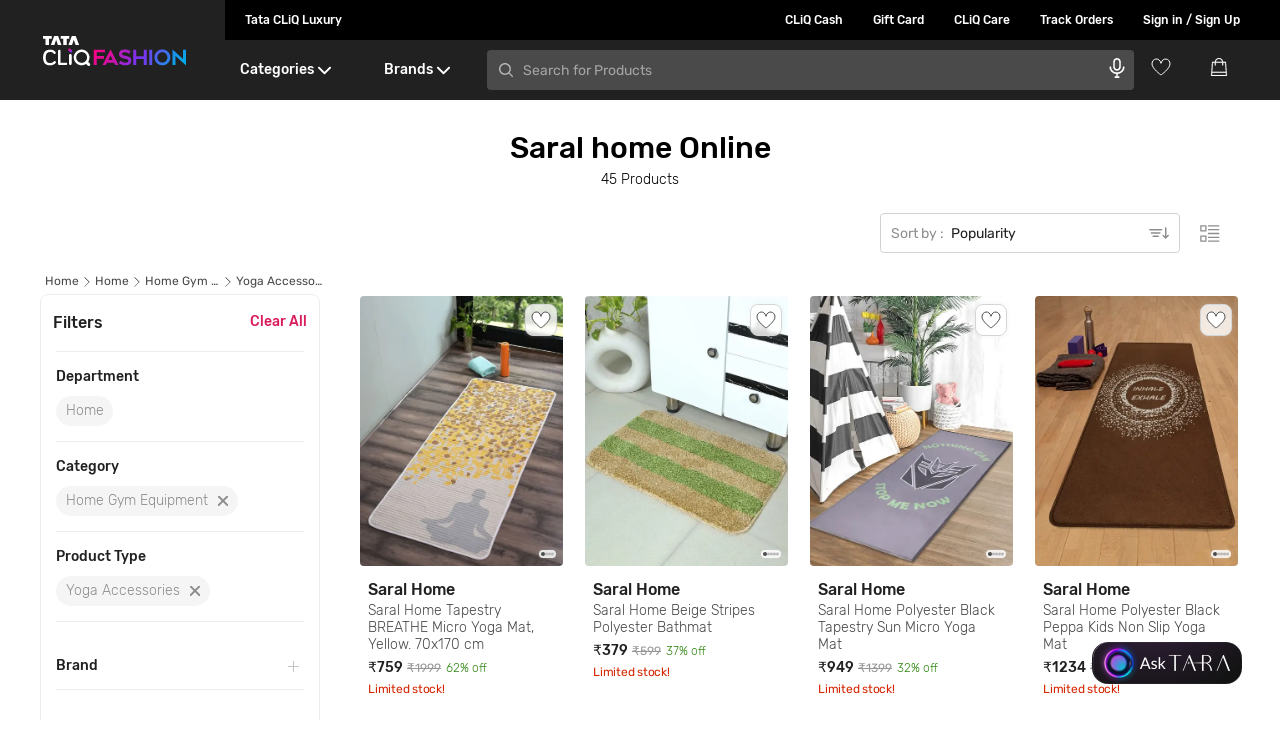

--- FILE ---
content_type: text/html; charset=utf-8
request_url: https://www.google.com/recaptcha/enterprise/anchor?ar=1&k=6Le45ZIkAAAAACF_7YiQ63eGG7ZcUYz5Z5PvxqaZ&co=aHR0cHM6Ly93d3cudGF0YWNsaXEuY29tOjQ0Mw..&hl=en&v=PoyoqOPhxBO7pBk68S4YbpHZ&size=invisible&anchor-ms=20000&execute-ms=30000&cb=iwzrxj25j4r4
body_size: 48603
content:
<!DOCTYPE HTML><html dir="ltr" lang="en"><head><meta http-equiv="Content-Type" content="text/html; charset=UTF-8">
<meta http-equiv="X-UA-Compatible" content="IE=edge">
<title>reCAPTCHA</title>
<style type="text/css">
/* cyrillic-ext */
@font-face {
  font-family: 'Roboto';
  font-style: normal;
  font-weight: 400;
  font-stretch: 100%;
  src: url(//fonts.gstatic.com/s/roboto/v48/KFO7CnqEu92Fr1ME7kSn66aGLdTylUAMa3GUBHMdazTgWw.woff2) format('woff2');
  unicode-range: U+0460-052F, U+1C80-1C8A, U+20B4, U+2DE0-2DFF, U+A640-A69F, U+FE2E-FE2F;
}
/* cyrillic */
@font-face {
  font-family: 'Roboto';
  font-style: normal;
  font-weight: 400;
  font-stretch: 100%;
  src: url(//fonts.gstatic.com/s/roboto/v48/KFO7CnqEu92Fr1ME7kSn66aGLdTylUAMa3iUBHMdazTgWw.woff2) format('woff2');
  unicode-range: U+0301, U+0400-045F, U+0490-0491, U+04B0-04B1, U+2116;
}
/* greek-ext */
@font-face {
  font-family: 'Roboto';
  font-style: normal;
  font-weight: 400;
  font-stretch: 100%;
  src: url(//fonts.gstatic.com/s/roboto/v48/KFO7CnqEu92Fr1ME7kSn66aGLdTylUAMa3CUBHMdazTgWw.woff2) format('woff2');
  unicode-range: U+1F00-1FFF;
}
/* greek */
@font-face {
  font-family: 'Roboto';
  font-style: normal;
  font-weight: 400;
  font-stretch: 100%;
  src: url(//fonts.gstatic.com/s/roboto/v48/KFO7CnqEu92Fr1ME7kSn66aGLdTylUAMa3-UBHMdazTgWw.woff2) format('woff2');
  unicode-range: U+0370-0377, U+037A-037F, U+0384-038A, U+038C, U+038E-03A1, U+03A3-03FF;
}
/* math */
@font-face {
  font-family: 'Roboto';
  font-style: normal;
  font-weight: 400;
  font-stretch: 100%;
  src: url(//fonts.gstatic.com/s/roboto/v48/KFO7CnqEu92Fr1ME7kSn66aGLdTylUAMawCUBHMdazTgWw.woff2) format('woff2');
  unicode-range: U+0302-0303, U+0305, U+0307-0308, U+0310, U+0312, U+0315, U+031A, U+0326-0327, U+032C, U+032F-0330, U+0332-0333, U+0338, U+033A, U+0346, U+034D, U+0391-03A1, U+03A3-03A9, U+03B1-03C9, U+03D1, U+03D5-03D6, U+03F0-03F1, U+03F4-03F5, U+2016-2017, U+2034-2038, U+203C, U+2040, U+2043, U+2047, U+2050, U+2057, U+205F, U+2070-2071, U+2074-208E, U+2090-209C, U+20D0-20DC, U+20E1, U+20E5-20EF, U+2100-2112, U+2114-2115, U+2117-2121, U+2123-214F, U+2190, U+2192, U+2194-21AE, U+21B0-21E5, U+21F1-21F2, U+21F4-2211, U+2213-2214, U+2216-22FF, U+2308-230B, U+2310, U+2319, U+231C-2321, U+2336-237A, U+237C, U+2395, U+239B-23B7, U+23D0, U+23DC-23E1, U+2474-2475, U+25AF, U+25B3, U+25B7, U+25BD, U+25C1, U+25CA, U+25CC, U+25FB, U+266D-266F, U+27C0-27FF, U+2900-2AFF, U+2B0E-2B11, U+2B30-2B4C, U+2BFE, U+3030, U+FF5B, U+FF5D, U+1D400-1D7FF, U+1EE00-1EEFF;
}
/* symbols */
@font-face {
  font-family: 'Roboto';
  font-style: normal;
  font-weight: 400;
  font-stretch: 100%;
  src: url(//fonts.gstatic.com/s/roboto/v48/KFO7CnqEu92Fr1ME7kSn66aGLdTylUAMaxKUBHMdazTgWw.woff2) format('woff2');
  unicode-range: U+0001-000C, U+000E-001F, U+007F-009F, U+20DD-20E0, U+20E2-20E4, U+2150-218F, U+2190, U+2192, U+2194-2199, U+21AF, U+21E6-21F0, U+21F3, U+2218-2219, U+2299, U+22C4-22C6, U+2300-243F, U+2440-244A, U+2460-24FF, U+25A0-27BF, U+2800-28FF, U+2921-2922, U+2981, U+29BF, U+29EB, U+2B00-2BFF, U+4DC0-4DFF, U+FFF9-FFFB, U+10140-1018E, U+10190-1019C, U+101A0, U+101D0-101FD, U+102E0-102FB, U+10E60-10E7E, U+1D2C0-1D2D3, U+1D2E0-1D37F, U+1F000-1F0FF, U+1F100-1F1AD, U+1F1E6-1F1FF, U+1F30D-1F30F, U+1F315, U+1F31C, U+1F31E, U+1F320-1F32C, U+1F336, U+1F378, U+1F37D, U+1F382, U+1F393-1F39F, U+1F3A7-1F3A8, U+1F3AC-1F3AF, U+1F3C2, U+1F3C4-1F3C6, U+1F3CA-1F3CE, U+1F3D4-1F3E0, U+1F3ED, U+1F3F1-1F3F3, U+1F3F5-1F3F7, U+1F408, U+1F415, U+1F41F, U+1F426, U+1F43F, U+1F441-1F442, U+1F444, U+1F446-1F449, U+1F44C-1F44E, U+1F453, U+1F46A, U+1F47D, U+1F4A3, U+1F4B0, U+1F4B3, U+1F4B9, U+1F4BB, U+1F4BF, U+1F4C8-1F4CB, U+1F4D6, U+1F4DA, U+1F4DF, U+1F4E3-1F4E6, U+1F4EA-1F4ED, U+1F4F7, U+1F4F9-1F4FB, U+1F4FD-1F4FE, U+1F503, U+1F507-1F50B, U+1F50D, U+1F512-1F513, U+1F53E-1F54A, U+1F54F-1F5FA, U+1F610, U+1F650-1F67F, U+1F687, U+1F68D, U+1F691, U+1F694, U+1F698, U+1F6AD, U+1F6B2, U+1F6B9-1F6BA, U+1F6BC, U+1F6C6-1F6CF, U+1F6D3-1F6D7, U+1F6E0-1F6EA, U+1F6F0-1F6F3, U+1F6F7-1F6FC, U+1F700-1F7FF, U+1F800-1F80B, U+1F810-1F847, U+1F850-1F859, U+1F860-1F887, U+1F890-1F8AD, U+1F8B0-1F8BB, U+1F8C0-1F8C1, U+1F900-1F90B, U+1F93B, U+1F946, U+1F984, U+1F996, U+1F9E9, U+1FA00-1FA6F, U+1FA70-1FA7C, U+1FA80-1FA89, U+1FA8F-1FAC6, U+1FACE-1FADC, U+1FADF-1FAE9, U+1FAF0-1FAF8, U+1FB00-1FBFF;
}
/* vietnamese */
@font-face {
  font-family: 'Roboto';
  font-style: normal;
  font-weight: 400;
  font-stretch: 100%;
  src: url(//fonts.gstatic.com/s/roboto/v48/KFO7CnqEu92Fr1ME7kSn66aGLdTylUAMa3OUBHMdazTgWw.woff2) format('woff2');
  unicode-range: U+0102-0103, U+0110-0111, U+0128-0129, U+0168-0169, U+01A0-01A1, U+01AF-01B0, U+0300-0301, U+0303-0304, U+0308-0309, U+0323, U+0329, U+1EA0-1EF9, U+20AB;
}
/* latin-ext */
@font-face {
  font-family: 'Roboto';
  font-style: normal;
  font-weight: 400;
  font-stretch: 100%;
  src: url(//fonts.gstatic.com/s/roboto/v48/KFO7CnqEu92Fr1ME7kSn66aGLdTylUAMa3KUBHMdazTgWw.woff2) format('woff2');
  unicode-range: U+0100-02BA, U+02BD-02C5, U+02C7-02CC, U+02CE-02D7, U+02DD-02FF, U+0304, U+0308, U+0329, U+1D00-1DBF, U+1E00-1E9F, U+1EF2-1EFF, U+2020, U+20A0-20AB, U+20AD-20C0, U+2113, U+2C60-2C7F, U+A720-A7FF;
}
/* latin */
@font-face {
  font-family: 'Roboto';
  font-style: normal;
  font-weight: 400;
  font-stretch: 100%;
  src: url(//fonts.gstatic.com/s/roboto/v48/KFO7CnqEu92Fr1ME7kSn66aGLdTylUAMa3yUBHMdazQ.woff2) format('woff2');
  unicode-range: U+0000-00FF, U+0131, U+0152-0153, U+02BB-02BC, U+02C6, U+02DA, U+02DC, U+0304, U+0308, U+0329, U+2000-206F, U+20AC, U+2122, U+2191, U+2193, U+2212, U+2215, U+FEFF, U+FFFD;
}
/* cyrillic-ext */
@font-face {
  font-family: 'Roboto';
  font-style: normal;
  font-weight: 500;
  font-stretch: 100%;
  src: url(//fonts.gstatic.com/s/roboto/v48/KFO7CnqEu92Fr1ME7kSn66aGLdTylUAMa3GUBHMdazTgWw.woff2) format('woff2');
  unicode-range: U+0460-052F, U+1C80-1C8A, U+20B4, U+2DE0-2DFF, U+A640-A69F, U+FE2E-FE2F;
}
/* cyrillic */
@font-face {
  font-family: 'Roboto';
  font-style: normal;
  font-weight: 500;
  font-stretch: 100%;
  src: url(//fonts.gstatic.com/s/roboto/v48/KFO7CnqEu92Fr1ME7kSn66aGLdTylUAMa3iUBHMdazTgWw.woff2) format('woff2');
  unicode-range: U+0301, U+0400-045F, U+0490-0491, U+04B0-04B1, U+2116;
}
/* greek-ext */
@font-face {
  font-family: 'Roboto';
  font-style: normal;
  font-weight: 500;
  font-stretch: 100%;
  src: url(//fonts.gstatic.com/s/roboto/v48/KFO7CnqEu92Fr1ME7kSn66aGLdTylUAMa3CUBHMdazTgWw.woff2) format('woff2');
  unicode-range: U+1F00-1FFF;
}
/* greek */
@font-face {
  font-family: 'Roboto';
  font-style: normal;
  font-weight: 500;
  font-stretch: 100%;
  src: url(//fonts.gstatic.com/s/roboto/v48/KFO7CnqEu92Fr1ME7kSn66aGLdTylUAMa3-UBHMdazTgWw.woff2) format('woff2');
  unicode-range: U+0370-0377, U+037A-037F, U+0384-038A, U+038C, U+038E-03A1, U+03A3-03FF;
}
/* math */
@font-face {
  font-family: 'Roboto';
  font-style: normal;
  font-weight: 500;
  font-stretch: 100%;
  src: url(//fonts.gstatic.com/s/roboto/v48/KFO7CnqEu92Fr1ME7kSn66aGLdTylUAMawCUBHMdazTgWw.woff2) format('woff2');
  unicode-range: U+0302-0303, U+0305, U+0307-0308, U+0310, U+0312, U+0315, U+031A, U+0326-0327, U+032C, U+032F-0330, U+0332-0333, U+0338, U+033A, U+0346, U+034D, U+0391-03A1, U+03A3-03A9, U+03B1-03C9, U+03D1, U+03D5-03D6, U+03F0-03F1, U+03F4-03F5, U+2016-2017, U+2034-2038, U+203C, U+2040, U+2043, U+2047, U+2050, U+2057, U+205F, U+2070-2071, U+2074-208E, U+2090-209C, U+20D0-20DC, U+20E1, U+20E5-20EF, U+2100-2112, U+2114-2115, U+2117-2121, U+2123-214F, U+2190, U+2192, U+2194-21AE, U+21B0-21E5, U+21F1-21F2, U+21F4-2211, U+2213-2214, U+2216-22FF, U+2308-230B, U+2310, U+2319, U+231C-2321, U+2336-237A, U+237C, U+2395, U+239B-23B7, U+23D0, U+23DC-23E1, U+2474-2475, U+25AF, U+25B3, U+25B7, U+25BD, U+25C1, U+25CA, U+25CC, U+25FB, U+266D-266F, U+27C0-27FF, U+2900-2AFF, U+2B0E-2B11, U+2B30-2B4C, U+2BFE, U+3030, U+FF5B, U+FF5D, U+1D400-1D7FF, U+1EE00-1EEFF;
}
/* symbols */
@font-face {
  font-family: 'Roboto';
  font-style: normal;
  font-weight: 500;
  font-stretch: 100%;
  src: url(//fonts.gstatic.com/s/roboto/v48/KFO7CnqEu92Fr1ME7kSn66aGLdTylUAMaxKUBHMdazTgWw.woff2) format('woff2');
  unicode-range: U+0001-000C, U+000E-001F, U+007F-009F, U+20DD-20E0, U+20E2-20E4, U+2150-218F, U+2190, U+2192, U+2194-2199, U+21AF, U+21E6-21F0, U+21F3, U+2218-2219, U+2299, U+22C4-22C6, U+2300-243F, U+2440-244A, U+2460-24FF, U+25A0-27BF, U+2800-28FF, U+2921-2922, U+2981, U+29BF, U+29EB, U+2B00-2BFF, U+4DC0-4DFF, U+FFF9-FFFB, U+10140-1018E, U+10190-1019C, U+101A0, U+101D0-101FD, U+102E0-102FB, U+10E60-10E7E, U+1D2C0-1D2D3, U+1D2E0-1D37F, U+1F000-1F0FF, U+1F100-1F1AD, U+1F1E6-1F1FF, U+1F30D-1F30F, U+1F315, U+1F31C, U+1F31E, U+1F320-1F32C, U+1F336, U+1F378, U+1F37D, U+1F382, U+1F393-1F39F, U+1F3A7-1F3A8, U+1F3AC-1F3AF, U+1F3C2, U+1F3C4-1F3C6, U+1F3CA-1F3CE, U+1F3D4-1F3E0, U+1F3ED, U+1F3F1-1F3F3, U+1F3F5-1F3F7, U+1F408, U+1F415, U+1F41F, U+1F426, U+1F43F, U+1F441-1F442, U+1F444, U+1F446-1F449, U+1F44C-1F44E, U+1F453, U+1F46A, U+1F47D, U+1F4A3, U+1F4B0, U+1F4B3, U+1F4B9, U+1F4BB, U+1F4BF, U+1F4C8-1F4CB, U+1F4D6, U+1F4DA, U+1F4DF, U+1F4E3-1F4E6, U+1F4EA-1F4ED, U+1F4F7, U+1F4F9-1F4FB, U+1F4FD-1F4FE, U+1F503, U+1F507-1F50B, U+1F50D, U+1F512-1F513, U+1F53E-1F54A, U+1F54F-1F5FA, U+1F610, U+1F650-1F67F, U+1F687, U+1F68D, U+1F691, U+1F694, U+1F698, U+1F6AD, U+1F6B2, U+1F6B9-1F6BA, U+1F6BC, U+1F6C6-1F6CF, U+1F6D3-1F6D7, U+1F6E0-1F6EA, U+1F6F0-1F6F3, U+1F6F7-1F6FC, U+1F700-1F7FF, U+1F800-1F80B, U+1F810-1F847, U+1F850-1F859, U+1F860-1F887, U+1F890-1F8AD, U+1F8B0-1F8BB, U+1F8C0-1F8C1, U+1F900-1F90B, U+1F93B, U+1F946, U+1F984, U+1F996, U+1F9E9, U+1FA00-1FA6F, U+1FA70-1FA7C, U+1FA80-1FA89, U+1FA8F-1FAC6, U+1FACE-1FADC, U+1FADF-1FAE9, U+1FAF0-1FAF8, U+1FB00-1FBFF;
}
/* vietnamese */
@font-face {
  font-family: 'Roboto';
  font-style: normal;
  font-weight: 500;
  font-stretch: 100%;
  src: url(//fonts.gstatic.com/s/roboto/v48/KFO7CnqEu92Fr1ME7kSn66aGLdTylUAMa3OUBHMdazTgWw.woff2) format('woff2');
  unicode-range: U+0102-0103, U+0110-0111, U+0128-0129, U+0168-0169, U+01A0-01A1, U+01AF-01B0, U+0300-0301, U+0303-0304, U+0308-0309, U+0323, U+0329, U+1EA0-1EF9, U+20AB;
}
/* latin-ext */
@font-face {
  font-family: 'Roboto';
  font-style: normal;
  font-weight: 500;
  font-stretch: 100%;
  src: url(//fonts.gstatic.com/s/roboto/v48/KFO7CnqEu92Fr1ME7kSn66aGLdTylUAMa3KUBHMdazTgWw.woff2) format('woff2');
  unicode-range: U+0100-02BA, U+02BD-02C5, U+02C7-02CC, U+02CE-02D7, U+02DD-02FF, U+0304, U+0308, U+0329, U+1D00-1DBF, U+1E00-1E9F, U+1EF2-1EFF, U+2020, U+20A0-20AB, U+20AD-20C0, U+2113, U+2C60-2C7F, U+A720-A7FF;
}
/* latin */
@font-face {
  font-family: 'Roboto';
  font-style: normal;
  font-weight: 500;
  font-stretch: 100%;
  src: url(//fonts.gstatic.com/s/roboto/v48/KFO7CnqEu92Fr1ME7kSn66aGLdTylUAMa3yUBHMdazQ.woff2) format('woff2');
  unicode-range: U+0000-00FF, U+0131, U+0152-0153, U+02BB-02BC, U+02C6, U+02DA, U+02DC, U+0304, U+0308, U+0329, U+2000-206F, U+20AC, U+2122, U+2191, U+2193, U+2212, U+2215, U+FEFF, U+FFFD;
}
/* cyrillic-ext */
@font-face {
  font-family: 'Roboto';
  font-style: normal;
  font-weight: 900;
  font-stretch: 100%;
  src: url(//fonts.gstatic.com/s/roboto/v48/KFO7CnqEu92Fr1ME7kSn66aGLdTylUAMa3GUBHMdazTgWw.woff2) format('woff2');
  unicode-range: U+0460-052F, U+1C80-1C8A, U+20B4, U+2DE0-2DFF, U+A640-A69F, U+FE2E-FE2F;
}
/* cyrillic */
@font-face {
  font-family: 'Roboto';
  font-style: normal;
  font-weight: 900;
  font-stretch: 100%;
  src: url(//fonts.gstatic.com/s/roboto/v48/KFO7CnqEu92Fr1ME7kSn66aGLdTylUAMa3iUBHMdazTgWw.woff2) format('woff2');
  unicode-range: U+0301, U+0400-045F, U+0490-0491, U+04B0-04B1, U+2116;
}
/* greek-ext */
@font-face {
  font-family: 'Roboto';
  font-style: normal;
  font-weight: 900;
  font-stretch: 100%;
  src: url(//fonts.gstatic.com/s/roboto/v48/KFO7CnqEu92Fr1ME7kSn66aGLdTylUAMa3CUBHMdazTgWw.woff2) format('woff2');
  unicode-range: U+1F00-1FFF;
}
/* greek */
@font-face {
  font-family: 'Roboto';
  font-style: normal;
  font-weight: 900;
  font-stretch: 100%;
  src: url(//fonts.gstatic.com/s/roboto/v48/KFO7CnqEu92Fr1ME7kSn66aGLdTylUAMa3-UBHMdazTgWw.woff2) format('woff2');
  unicode-range: U+0370-0377, U+037A-037F, U+0384-038A, U+038C, U+038E-03A1, U+03A3-03FF;
}
/* math */
@font-face {
  font-family: 'Roboto';
  font-style: normal;
  font-weight: 900;
  font-stretch: 100%;
  src: url(//fonts.gstatic.com/s/roboto/v48/KFO7CnqEu92Fr1ME7kSn66aGLdTylUAMawCUBHMdazTgWw.woff2) format('woff2');
  unicode-range: U+0302-0303, U+0305, U+0307-0308, U+0310, U+0312, U+0315, U+031A, U+0326-0327, U+032C, U+032F-0330, U+0332-0333, U+0338, U+033A, U+0346, U+034D, U+0391-03A1, U+03A3-03A9, U+03B1-03C9, U+03D1, U+03D5-03D6, U+03F0-03F1, U+03F4-03F5, U+2016-2017, U+2034-2038, U+203C, U+2040, U+2043, U+2047, U+2050, U+2057, U+205F, U+2070-2071, U+2074-208E, U+2090-209C, U+20D0-20DC, U+20E1, U+20E5-20EF, U+2100-2112, U+2114-2115, U+2117-2121, U+2123-214F, U+2190, U+2192, U+2194-21AE, U+21B0-21E5, U+21F1-21F2, U+21F4-2211, U+2213-2214, U+2216-22FF, U+2308-230B, U+2310, U+2319, U+231C-2321, U+2336-237A, U+237C, U+2395, U+239B-23B7, U+23D0, U+23DC-23E1, U+2474-2475, U+25AF, U+25B3, U+25B7, U+25BD, U+25C1, U+25CA, U+25CC, U+25FB, U+266D-266F, U+27C0-27FF, U+2900-2AFF, U+2B0E-2B11, U+2B30-2B4C, U+2BFE, U+3030, U+FF5B, U+FF5D, U+1D400-1D7FF, U+1EE00-1EEFF;
}
/* symbols */
@font-face {
  font-family: 'Roboto';
  font-style: normal;
  font-weight: 900;
  font-stretch: 100%;
  src: url(//fonts.gstatic.com/s/roboto/v48/KFO7CnqEu92Fr1ME7kSn66aGLdTylUAMaxKUBHMdazTgWw.woff2) format('woff2');
  unicode-range: U+0001-000C, U+000E-001F, U+007F-009F, U+20DD-20E0, U+20E2-20E4, U+2150-218F, U+2190, U+2192, U+2194-2199, U+21AF, U+21E6-21F0, U+21F3, U+2218-2219, U+2299, U+22C4-22C6, U+2300-243F, U+2440-244A, U+2460-24FF, U+25A0-27BF, U+2800-28FF, U+2921-2922, U+2981, U+29BF, U+29EB, U+2B00-2BFF, U+4DC0-4DFF, U+FFF9-FFFB, U+10140-1018E, U+10190-1019C, U+101A0, U+101D0-101FD, U+102E0-102FB, U+10E60-10E7E, U+1D2C0-1D2D3, U+1D2E0-1D37F, U+1F000-1F0FF, U+1F100-1F1AD, U+1F1E6-1F1FF, U+1F30D-1F30F, U+1F315, U+1F31C, U+1F31E, U+1F320-1F32C, U+1F336, U+1F378, U+1F37D, U+1F382, U+1F393-1F39F, U+1F3A7-1F3A8, U+1F3AC-1F3AF, U+1F3C2, U+1F3C4-1F3C6, U+1F3CA-1F3CE, U+1F3D4-1F3E0, U+1F3ED, U+1F3F1-1F3F3, U+1F3F5-1F3F7, U+1F408, U+1F415, U+1F41F, U+1F426, U+1F43F, U+1F441-1F442, U+1F444, U+1F446-1F449, U+1F44C-1F44E, U+1F453, U+1F46A, U+1F47D, U+1F4A3, U+1F4B0, U+1F4B3, U+1F4B9, U+1F4BB, U+1F4BF, U+1F4C8-1F4CB, U+1F4D6, U+1F4DA, U+1F4DF, U+1F4E3-1F4E6, U+1F4EA-1F4ED, U+1F4F7, U+1F4F9-1F4FB, U+1F4FD-1F4FE, U+1F503, U+1F507-1F50B, U+1F50D, U+1F512-1F513, U+1F53E-1F54A, U+1F54F-1F5FA, U+1F610, U+1F650-1F67F, U+1F687, U+1F68D, U+1F691, U+1F694, U+1F698, U+1F6AD, U+1F6B2, U+1F6B9-1F6BA, U+1F6BC, U+1F6C6-1F6CF, U+1F6D3-1F6D7, U+1F6E0-1F6EA, U+1F6F0-1F6F3, U+1F6F7-1F6FC, U+1F700-1F7FF, U+1F800-1F80B, U+1F810-1F847, U+1F850-1F859, U+1F860-1F887, U+1F890-1F8AD, U+1F8B0-1F8BB, U+1F8C0-1F8C1, U+1F900-1F90B, U+1F93B, U+1F946, U+1F984, U+1F996, U+1F9E9, U+1FA00-1FA6F, U+1FA70-1FA7C, U+1FA80-1FA89, U+1FA8F-1FAC6, U+1FACE-1FADC, U+1FADF-1FAE9, U+1FAF0-1FAF8, U+1FB00-1FBFF;
}
/* vietnamese */
@font-face {
  font-family: 'Roboto';
  font-style: normal;
  font-weight: 900;
  font-stretch: 100%;
  src: url(//fonts.gstatic.com/s/roboto/v48/KFO7CnqEu92Fr1ME7kSn66aGLdTylUAMa3OUBHMdazTgWw.woff2) format('woff2');
  unicode-range: U+0102-0103, U+0110-0111, U+0128-0129, U+0168-0169, U+01A0-01A1, U+01AF-01B0, U+0300-0301, U+0303-0304, U+0308-0309, U+0323, U+0329, U+1EA0-1EF9, U+20AB;
}
/* latin-ext */
@font-face {
  font-family: 'Roboto';
  font-style: normal;
  font-weight: 900;
  font-stretch: 100%;
  src: url(//fonts.gstatic.com/s/roboto/v48/KFO7CnqEu92Fr1ME7kSn66aGLdTylUAMa3KUBHMdazTgWw.woff2) format('woff2');
  unicode-range: U+0100-02BA, U+02BD-02C5, U+02C7-02CC, U+02CE-02D7, U+02DD-02FF, U+0304, U+0308, U+0329, U+1D00-1DBF, U+1E00-1E9F, U+1EF2-1EFF, U+2020, U+20A0-20AB, U+20AD-20C0, U+2113, U+2C60-2C7F, U+A720-A7FF;
}
/* latin */
@font-face {
  font-family: 'Roboto';
  font-style: normal;
  font-weight: 900;
  font-stretch: 100%;
  src: url(//fonts.gstatic.com/s/roboto/v48/KFO7CnqEu92Fr1ME7kSn66aGLdTylUAMa3yUBHMdazQ.woff2) format('woff2');
  unicode-range: U+0000-00FF, U+0131, U+0152-0153, U+02BB-02BC, U+02C6, U+02DA, U+02DC, U+0304, U+0308, U+0329, U+2000-206F, U+20AC, U+2122, U+2191, U+2193, U+2212, U+2215, U+FEFF, U+FFFD;
}

</style>
<link rel="stylesheet" type="text/css" href="https://www.gstatic.com/recaptcha/releases/PoyoqOPhxBO7pBk68S4YbpHZ/styles__ltr.css">
<script nonce="pdZAmUXP07XzHn-vTgxeww" type="text/javascript">window['__recaptcha_api'] = 'https://www.google.com/recaptcha/enterprise/';</script>
<script type="text/javascript" src="https://www.gstatic.com/recaptcha/releases/PoyoqOPhxBO7pBk68S4YbpHZ/recaptcha__en.js" nonce="pdZAmUXP07XzHn-vTgxeww">
      
    </script></head>
<body><div id="rc-anchor-alert" class="rc-anchor-alert"></div>
<input type="hidden" id="recaptcha-token" value="[base64]">
<script type="text/javascript" nonce="pdZAmUXP07XzHn-vTgxeww">
      recaptcha.anchor.Main.init("[\x22ainput\x22,[\x22bgdata\x22,\x22\x22,\[base64]/[base64]/[base64]/[base64]/[base64]/[base64]/KGcoTywyNTMsTy5PKSxVRyhPLEMpKTpnKE8sMjUzLEMpLE8pKSxsKSksTykpfSxieT1mdW5jdGlvbihDLE8sdSxsKXtmb3IobD0odT1SKEMpLDApO08+MDtPLS0pbD1sPDw4fFooQyk7ZyhDLHUsbCl9LFVHPWZ1bmN0aW9uKEMsTyl7Qy5pLmxlbmd0aD4xMDQ/[base64]/[base64]/[base64]/[base64]/[base64]/[base64]/[base64]\\u003d\x22,\[base64]\\u003d\x22,\x22XsKew4oaw6fChcO0S8O4wqF+OsKrOMK1eWhKw7HDrzTDjsK/wpbCjV3Dvl/DiBoLaDMtewA6R8KuwrZLwoFGIwA1w6TCrTJBw63CiUBpwpAPGEjClUY0w73Cl8Kqw4F4D3fCpXXDs8KNHsKTwrDDjGgvIMK2wofDlsK1I1E1wo3CoMOgd8OVwo7Dmh7DkF0dfMK4wrXDosOvYMKWwpJ/w4UcAU/CtsKkAiZ8KhLCnUTDnsKuw77CmcOtw5vCs8OwZMKWwrvDphTDpx7Dm2IhwqrDscKtZ8K7EcKeFVMdwrMIwro6eBzDuAl4w4zCsDfCl2dmwobDjTvDt0ZUw6zDmGUOw4IBw67DrCrCmCQ/w6TCsnpjMkptcWHDoiErHsOOTFXCrcOKW8OcwqR+DcK9wrvCpMOAw6TCqT/CnngDBiIaDXc/w6jDgQFbWCnCq2hUwp7CgsOiw6ZhA8O/wpnDk0YxDsKCDi3CnEXCm149wrvCmsK+PR99w5nDhzvCvsONM8Kiw5oJwrURw7wdX8OaN8K8w5rDgcKSCiB/w6zDnMKHw4sSa8Oqw6rCqx3CiMOgw54Mw4LDn8KAwrPCtcKcw7fDgMK7w7VXw4zDv8OBRHgydcKowqfDhMOSw4cVNgUJwrt2Z0PCoSDDqcO8w4jCo8KWb8K7QivDimsjwrEPw7RQwrzCpyTDpsOwWy7DqWLDisKgwr/DnyLDkkvCi8OMwr9KBw7CqmMRwpxaw79ew4tcJMOcJR1aw7TCqMKQw63CkSLCkgjCm3fClW7CnSBhV8OEOUdCBMKowr7DgSI7w7PCqgLDq8KXJsK3FUXDmcKKw7LCpyvDhQg+w5zCqBMRQ3dnwr9YMsOZBsK3w5PCtn7CjVTCpcKNWMKzPxpeawwWw6/Dm8Kxw7LCrWNQWwTDpjI4AsOKTgF7TCPDl0zDqRoSwqYNwpoxaMKXwoJ1w4U+wpl+eMO8U3E9Eg/CoVzCpB8tVx0DQxLDqMKOw4k7w4XDo8OQw5t6wrnCqsKZChFmwqzCsSDCtXxSccOJcsK5wprCmsKAwojCisOjXWHDlsOjb0/DpiFSbVJwwqdWwpokw6fCvMKkwrXCscKHwosfTgnDmVkHw5XCqMKjeTVCw5lVw7ddw6bCmsKDw6rDrcO+Wx5XwrwXwrVcaTPCjcK/w6YYwox4wr9pewLDoMKXBDcoBBvCqMKXHsO2wrDDgMOiSsKmw4IFEsK+wqwrwq3CscK4b0lfwq0Kw59mwrExw4/DpsKQYsKCwpByXjTCpGMIw6QLfSc+wq0jw4LDqsO5wrbDqcK0w7wHwrpdDFHDn8KcwpfDuFLCmsOjYsKHw5/ChcKnXcKtCsOkdjrDocK/ck7Dh8KhLcOLdmvCisO6d8OMw55/QcKNw7PCk217woo6fjskwqTDsG3Dt8Otwq3DiMKtAR9/w4LDvMObwpnCm3vCpCFnwp9tRcOqbMOMwofCssK+wqTChmjCgMO+f8KZJ8KWwq7DoXVaYXhwAsKjWMK9LsKQwo/Cg8OVw6Uuw4psw4bCvzIrw47CplTDjVbCsGLCtkgNw4fDjsK0L8KUwr9nQiImw4PDlsKrcHXCtVZnwrUHw6dlOsK0QU9qXsKsHHzDoCJXwogQwoPCu8O/WMKgOMOHwrtsw6/CgMKTWcKEasKxdcKlPGw1wp/CvMKxEynClG3DgcK/fnANRgQeBQbDmcKsAMOPw7J8K8KTw55tCHrCkg3CiDTCviHCuMK1fj/DhMOoJ8Ocw786TcKFGxDCrcOTcgE2csKaFxY/[base64]/CrMO0Z8KOw4TDuRnClsKIwr5WwoMsTj7ChGtGwphrwqkdKFBawqrCocK4GcOCTFPDmlINwqTDpcOGw7rDjFxaw6XDtcKaWsK2WAlAZjPDvWEATcKywqLDo2QoNEpQQxvCmWjDlRkpwogvLh/CnhDDp2B5J8O9w6PCtTHDg8KEa2tAw6hFITxfw77CisK9w7kFwpFaw59ZwqbCrg4pXQ3CiksZMsKjFcKew6LDuWbCumnCgB4NDcKuw6dGU2DCtcObwp/[base64]/ZUfCuQ9Tw5TCqcKOXS/CrcKLd8O+w7HDky86GMOqwp3CixhqOcOww4osw7diw4TDtTHDhBEDOMOZw4gAw6AUw7kaWMOBay/DoMKNw5I5UMKLT8KoEWnDnsK2CS8Iw44xw7HCuMK4ZQDCuMOheMODf8KJbcOTVMKXC8OtwrjCvzB0wrdRaMOwG8Kfw69zw4J6RMORfMKgZcOBJsKow7EHCE/CjnfDmsOPwo3DsMOjS8K3w5vDgMKpw4ZVAsKXDMK8w4gOwrRVw4xwwpVSwqbDhMOMw7LDgmhtQcKcBcKvw69dwqTCnsKSw6oZRB9Xw4rDtmZYJzzCrk4oN8KMw4oRwp/CoxRdwpzDjgDDv8OpwrnCv8Oiw4LCuMKYwqpEbsK0CRnChMO0HMK5fcKKwpQXw67DtVQYwoTDpFlVwpDDq11yWg7DvnTCgcKkworDkMOYw61rEyl9w4/CrMKRdcK9w6BowoHCvsOVw4HDu8KDJsOYw5PDjXcVw5YIfTwZw6IwecKOUSRxw4AwwoXCmnYiw7bCpcKBAgkOBwHDsAnDisOXw6/CvcKGwpRrP2Riwo7DjiXCosKuf0t5wqXCsMOuw6c5H0IQw4TDqXzCmsKMwrEgXcKpbMKiwqLDiVbDqsOewpt8wr0mHcOSw4oQQcKxw7bCs8O/wq/Cq1zDh8K6wqpRwqNmwqpDWsKaw7xawr3CqBxQRmLCoMObw5YOSBc/[base64]/CtAHCn8OSdMOdIMKpw4rCm8K9AxMIwoPDu8OINMKjQRfDiz7Cl8Opw443IEXDng/CisOyw6bCghd8McKdwp4nw50Nw44UYAYQKi4hwpzDrxFTVMKTw7BDwp9+wq3CtsKcw6fCoX0twqIYwpQkZ1d0wrxEwoUYwrnDsyERw7jDtcOrw7plV8KRX8OwwooxwpXCigfDu8OWw7LDrMO9wrQWPcOnw6cHacKHwoPDtsKxwrJ9QsK8w7xxwoLCuQ/[base64]/[base64]/CjCF5J8Knc2nCjlLDuH3CpMKQYMOGw5fCmMOeXMOmVlvCicOLwrxew64WVsOKwoTDpBnCksKmbRRYwo4Fw6zCnh/DsxbDpzEdw6F8OQjDvsO4wrrDt8KgTMOzwrzDpSfDlztQfATCpwwLakBmwqLCnsODdcKxw7cYw6zCqlLCgsOkNkvCnsOjwojDmGYqw4VCwqPCp1zDgMOXwpwMwqI2KiHDgDLCnsKCw6g8w6rCgsKJwrrCrsKzCQEbwofDhgd2J2jCo8OvDMO2IMK0wqZZX8KnYMK/w7w6FQwiBwF1w53DjmfChydfHcOCNU3DpcKKeX3CqsKBasO2w50oWx7CshRwfSbDqUZRwqFwwrLDim4Gw6obP8KwXkgLHsOLw68Mwo1VWD92AMOtw7M6W8KvXsORY8O6SA7Cu8O/w4Vjw6rClMO5w5TDtcO2ZgvDtcKVEMOSAMKAWn3DtGfDmMK6w5/CucOLw6tPwobDmMOhw7rDuMODR2N0OcK3wpwOw6nCpXxmVm/Drlc3SsOww6PDi8O/w4sPdsK1FMO2UsKQw4PCoCZUcsO5w4/DvwTCgMORaHsewonDtkk2QsOWIWLCtcKmwpg9wqZRw4bDnTFQwrPDp8Ohw4XCoXNCwqHCk8OXXTgfwrTCmMK6CMKqwqt5c1Qiw4dxwrXDjU5fwrnCvAZ3QRTDswPChgnDgcKmQsOQwokvawjCrQTDlC/ClxnDq30GwrNXwo4Sw4DCgAzDvxXClcO8RVrCjVnDt8KbZcKkAQQQO2vDhVEewprCvMKmw47CjsO/[base64]/DnGA0w6PDisOVG8ObU8O+YzUuw5kDwqfDv8O6wptzPMOtw41wVcONw48aw6MUZAdjw7XCq8OswqnDpcK/fsOxw6QNwqLDjMOLwp1wwq8wwq7DjHAdchnDl8OGVMKrw54fV8O/UMK5TjfDhsO0H2QMwqjCtsKlRMKZMGbCnDPCi8ONFsKhR8OYBcOkw48Cwq7Dl0dgw6A/e8O7w5rDjsOXdw9hw5XChcOjUcKtc0Qcw4dsdsObwqpzBcOzKcOIwqEzw5zCgVckC8OvFMKlKkXDpMOOecOPw67DqCQBLVdmCF00JjIvw7jDtyt9ZMOjw5LDk8OVw53Dk8KLbcOMwqzCssOOw5rDnSRYW8OBdBjDs8OZw7kOw4LDhsK2Y8K/aQLDhS7CmGQxw4bCiMKAw45uNWgGYsONKmHDrcO9wqLCpXRCUcOzZn7DsnJPw6HCtcKWSSDDvGx1w6nCkkHCsDBRP23CmAsxNycMd8Kow5HDgxHDt8KDRkwqwo9LwrfDqEMjJMKjO1/DsjMCwrTCuF8XHMORw7nDhHhUazTCrsK/CDcOZ13CvntbwqxUw5JrJltew6Y8I8OMdcK+OS8XN1tTw5fDjMKAYVPDiwwvYizCh1lsWsKBBcKTwpFhAlIsw4Jew5jChwrCgMKBwoJCf3nDusKKeHDCoyN7w516DiBuEydcwovDucOww5HCv8K/w4fDp1vCplxqX8OcwrBrD8K/O0bDu0sowp/DssK3wqXDgcOow5zDpTPCjxnDj8KbwoIlwprDhcOzXjgXM8KMwprCl1DDixjDiQbCocOnYk9iSms4bnV+w70Jw7p1wqbCoMKwwo80w4PDl1jDl2LDsjITGsK0CDtsBcKKN8KOwozDpcKBdWJ0w4LDisKywr9uw6/DiMKEQWnDncKcSCXDmXolw6MVbMKVV3B/w7kmwq8kwr7CrTDChyhjw5PDoMKuw75SQ8OKwr3DhsKZwp7Dm2jCtCl7eDnCgcK7SikqwptwwrFBwqLDjFR/OMKxFUoxZgDCrcOPwq/Cr1hKwrNxHWwkWRhmw5pKKxc4w7J0w6UUfUBewoTDnsK+w5LCucKXwq1BTsOswrnCuMKbKlnDkmbCiMOWNcOnYsOXw4LDjMK6VCNhdE3Cvw09DsOGSsKSLU52SHY2w6ovwq3Cq8K2PiMpLcOGwo/DnsOUcMOYwp7DjMKVEmHDiFtyw5sLBw1Jw4d3w5/DhMKQEMKeeCIuO8KjwqpDRWRXWDzDkMOGw4syw6/DqRzDjSkHdD1Uw59EwojDjsOOwp0/[base64]/DvMKqwpfDqsK7w78bwpVAPcKQYsOgw5/CncKRw7PDtsKawqkUw6/DiHdQfTIgXsOsw4oKw4/Cty/DpwXDv8OUwp/Dpw7CgcOcwptSwpvDjWHDtSQww75TPMK+f8KBX2zDq8Knw6QZJMKTSToxacKdwpNtw5fDiX7DhsOKw4gJFHoIw4Eda2JPw6NXWcOFImzDpMKcaGnCrcKkPsKZBTbCiyvCgMO9w4nCrcKVPCBvwpBcwpRvAFxdJsOgIcKLwq/CucOfMmXDssKTwrMHw508w4hBwr/CrcKqSMOtw6/DiUHDnlXCvMKQOsKAFmslw6LDvsOiwo7Clww5w4XCpsKvwrc8K8OxQcOVG8ORSAdtSMOcwpnConIgRsOnbmxwfAHClWXCqsKlBmxbw6PDollxwrxiC3PDvDlywpjDowPCuQw/fGBXw7HCuWFMQMOzwpkNwpXDpBMOw6PCngh/asONAsKWGsOyOsOwZ1nDpDRBw4/[base64]/clFywoHCv8OuFgzCgsOdAsK4AcOJwrEgwqdgaMOdw4XDtsKzaMObInDCh3nClsKwwq0EwqIBw48qw6DDq0XCrljDngnChnTCn8O2CsOuw7/Cj8KywqPDlMKCw53DnVUEJMOmeyzDkQAwwobCg2BVw7NtPFjDpR7CnHLCv8OAe8OfDcOpX8O6cxVcBnsDwrd8TsKxw47CjEcDw50vw6fDnMKuRMKaw71Uw7DCgj7CmzJDDg7DlFDCpDIjw79Sw6lJUUjCjsOlw43CtsK/[base64]/wpowKA4PLn0ldGNkT8O/NGTCqkHCsjgjw7p3wqfCpsOJSmQtw5JqZcKRwpTDkMKowq7ClsOMw6/DtsO0B8OTwqwcwp3CtGDClcKAScOsZ8K4VibDoxZXwqAYKcOnwrfCuGNlwokgHsKGNxDDlcOBw6Brw7LCmXYuwrnCoVFUwpjDtDMKwpwlw7hhIjPCrMOJCMOUw6UpwoPCu8Kew7rCri/[base64]/CuTnDncKZZ3HChnjClGcPw4XDksKVw65tQcO+w53Chl0cw5TClcKGwqclw7bChkRDOsOsbQbDn8OSIsOvw41lw5wVOCTDhMKUPy7DsT9JwrFvRsOowqnCojjCjsKswrlfw77DsREvwp49w7nDmTrDqGfDjMO0w4/CpCvDqsKOwo3ClcOuw50Tw4HDs1B8c3Rbw7sWeMK6UcK2AcOQwrJZVi/[base64]/Dnnk/[base64]/Ck8Kcw5INMsKfw5TCtmXCkkjCqcKGREvDsyFaGynDn8KxRg8DZRnDmcOzUgx5a8Olw6IZOsKbw5zCtjrDrUpww5d0HEdAw4JFBmLDoWTCoyfDrsOQw4jCuSwuFUPCrn5qw7HCn8KDQH9kB1LDiCoPaMKUw4/CnQDCiBzCj8OzwpzDkh3CtBrCscOGwoDDn8K0a8OZwr1FP2M9XXfCrW/Cm3FBw6/Dl8OKHyQGDcO+wqXCuETClnFPw6/[base64]/CkizDoMKcw7ZGwrRtdA9Mwr7DmsK1w73CtwVzw5fDp8K2wqpFXkFdwpPDoF/CkDN1w6nDvgDDjBJ9w5XDgA/CrzgKw5nChw3DgsOuDMOPX8O8wo/[base64]/blEgw7DDlAzDhnjCjGjCgcKuw6vDjncScUoZwojDoGRdwqZTw6ogGcO+RSjDtcKxXsOKwql2MMOlw4HCpsKGXhnCusOcwoEVw5LCk8O6aCQREsKiwqXDqcKzwrgac01POBxBwovCisKIwojDvcKtVMOTDcOqw57Dh8K/[base64]/woxAwrbCksOnB2xaMsKwaQbCimXDjMKQJWJ6DTzChcKBNUNQfDwXw5gcw7vDnzTDrsOFIMOUfk3CtcOtLizDl8KoMAV3w7XCr0bDgsOtw5HDm8OowqIUw6/Dr8O/[base64]/DvcKgwpTDjkDDtUgPw4NKw4XClBvDpcKyHHJ3QQsyw4cPOFRGwo4wfcO4OHlmcCLChcK9w7/DvcK+woBzw6lhwopeQkDDh1rCg8KATwZhwoxPfcOMb8KewoJ9csK5wqQCw5ZaL2gxw4kNw5cnXsOydGTCrxHCjiYBw4zCmMKawoHCqMK0w4zDtCnCin7Dv8KpYcKKw6PCtsKLAsKYw4LDjhdnwoEXKsKTw78xwrRwwqjCqcOgbcO1wqc3wo8nHHbDqMO/wrDCjTkYwpTChMKiHMKNw5U2wo/DlS/DuMKAw7DDv8K+FRTClxbDuMORwrkxwrTDlMO7w75rw54vUmzDqFvClFrCv8OWGsOxw502FTDDlMOGwoJ5eBvDksKow6fDnzjCs8Ocw5/DnsO/dnt5eMKuCybCm8Ovw5A9bcKaw75Lwo8cw5jDsMOtK2zCqsK5YC0Pb8OAw6prTkluN3vCsFzDu1opwot5wqAseA5fCcKrwq1oFXDCvwfDszcJw7VsAG/[base64]/CpCYcwrnCscKxw6dhBRlrwpfCvMKZegZAZ0TDj8OCwrzDpjpaD8Kawp/DqcK7wrbChsKiEwzDqWrDnsOlFMOuw4RPf20CTR/Dq2hUwp3DsH5ZXMOswq7Ch8O8FAMjwqo6wq/DvSfCti0qw4wOesOqcyJRw4LCiVjCvSEYZlbCtjpUecOxGcOiwprDmW0SwoJ6XMOGw6PDjcK5JcKww77DgsK8wq9Ew7h9dMKkwrjCp8OYGBp+fsO/a8O2DMOewqRrX1sCwpEaw61rQBg/bA/DlhxPN8KpUm0/QUsOw7p9H8OKwp3Dm8OkdzsOw4IUL8KnEsKDwpN8TwLCmEU1IsKtemzDncOqOsO1wpFjfMKiw6LDlBwTwqwgw6x+McK9MRLDmcOfRsKtw6LDu8KVwotnX0/Djg7DqwsVw4EvwqPCuMO/VRzDnMKwbVDDncOaZ8KCcgvCqy1Tw7lwwrbChR4gCMOWLwADwpgCNcKJwpvDjl/CtnzDtxjCqMOnwrvDqcK3eMO1cE8Cw7FQWnpia8KiOAjCucKZEsOww6wfR3rDox0mHEXDl8KXwrUobMOLWBx/[base64]/CrMK6UsKXVRdIwqrDnGXCrCorS13CgSPCrMOCwqvDrMOccjpiwp/DpMOpbE3CnMO+w7RVwoxkUMKPFMO/A8KAwrBWcMOaw7NHw5/DnxlQAi9xFMOhw4VdCcOUXhopNEIWScKudMOOwqQdw6YEw5B+UcOHG8K3E8OXU0bChi12w4hFw7XCtcKQVR8XdsKjwrULK0TDs2PCpyfDlzV4NCLCnCsyScKSAcK1T3vCmsK/wqnCtlnDscOxw5RMKT9Vw44rwqLCm0Jnw5rDtmBTcRbDpMKqBhp8woVTwocBwpTCmiJNw7PDoMKnDlEoERIFw7MawrDCoj4rcsOeagwRwrvCo8OkVcO1AF/[base64]/w5TChMObw75owoPDh8KJwpPCmBrDlsOow4pkNjPDucKIfQVWMsKhw5kdw5siBzJswqE7wpsVdR7DhiUfGcKPO8O6T8Khwq8fw5dIwrPDpmAybFnDtR0/[base64]/[base64]/[base64]/CqsO6ScOBG8K2w7jDmsOPacOBw7NZI8OWKF/CsgM0w5MocMK3RcKMV2cfw6gmE8KCKHDDqcKlCU3Dn8KLS8ORf27DknFqRxTCpQfDu2NCEsOGR0tDw6vDqVLCucOewoQhw5Y+wr/DpsKMwptUYjnCvsOuwovDjGPDgsKMfcKcw63DqkfCkUDDmsOSw5TDlGcUQsK+Yj3DvgLDisObwofCtks+KhbCtDTCr8O+DMKIw5zDoALCjm/DnCxzw5XCkcO2SjHCnANnPjHDhsOZC8KgACnCvjnDhMKHAMKoMsOAwo/[base64]/DrQYpwpnDg1gtwqRFwoHDnMOSw6bDsMKVw7/[base64]/CjTDCgG7Ctk4TwpRTw6Rawq5rHnlwREolfMO8XcO1wr8kw7vCrWpNIBUbw7nChcKjB8O/WRIcwozCqcOAw67DiMO4w5gIw7LDosO+AsK9w6XCqMOrWQE/w7TCr2LChx/DvmTCkyjCnlbCqHMDWkMawrd6wpzDiWJGwrvCgcOUw57DrcOcwptZwrdgMMKjwp5RB0Iuw6RaHsO1woFMw5cYIlxSw4pDVRvCtMO5Fw1Wwr/DkBzDpMKSwqPCjcKdwpDDm8KKMcKGRcKXwpk/LBoYNX3CnsOKfsKOBcOyNMKLwr/[base64]/CuVvDuWrCicORQMOwwr5UWMKcw7FPScK6dMO2R3zCjcOJJw3DnArDp8OAHjHCpgk3wo4MwoHDmcOLMw7DrsKhwpt/[base64]/DtsKRXFXCp03Cg8K6c8ORNWfDmsOvK8Ofw5zDnh1IwrzCgcOmfMKCQ8OnwqDCpC5TGD/DvQHDtCNLw6law5HCkMKxWcOSR8Kmw5x6e2woworCrsKBwqXCjcObwoh5EF4CXcONB8OQw6AeYTAgwp9Dw7fCgcO0w4Buw4PDszdew4/Dv386wpTDscOVBiXCjMOaw4MVw5rCoTPCgHzDiMKaw5ZqwpTCgljDscO5w5cKWsOzVXHChcKww55eA8KtOMK7wothw60nEcOTwotpw4YxDA3CtiUdwr9FcjPCgQ1XOwTCpjTCs09NwqEEw4zDkWFkWcOrdMKvAD/[base64]/[base64]/Dv8OZc8Kqwq1NwovDu8Ktw6YAZQHDj8K6R8O+ScOrZj91w4NZTXUlwoTDkcKPwrZHZcO7X8OuCsO2wpvDqXbDimB1wo3DnMOKw73DiTzCqG8Lw6sSZmnDtHFKHcOQwooMw5XDm8OUQiwcGsOgWsOowrLDsMKZw5TCicOUOT/DuMOlV8KSw6bDnhfCvsOrLxFMwo0wwp/DqcKKw40EIcKQVX3DpMK7wpfCqX7DpMOubsOBw6pxBBgwLSFqOR4Awr3DsMKQYFJkw5HDuDIMwrBgUMOrw6jCmMKYw5fCkFwFYA4Kchd/[base64]/Dv8KtcxZ5Q8Kkw7zCqgF3w4bDqsKEw4bCjnElC8OoZiAwcxwBw50MbBx/AcKpwoViZGt+fmLDt8KGw5HCrcKIw6snfTsGwqDCkzzClDXDrMOWw6YXFMO1W1ZEw55AEsKmwqoFPMOKw70hwo/Do37DjMOIPsKFScOHHMKUIMKgR8Ojw68GERDCkEXDrQU8w4Zowo0ZLX8SKcKvZsOlFsOIKMOCa8OPwqnChGHCj8KjwrAUWcOMMsKZwrAZLcORasOqwrTDkT8QwpgSYWPDgMKqf8OHT8O4wqJbwqLCocK/AwsdasKbLcOmWcKNLFJ1M8KYw7HCkhLDisOBwpR8C8KPFl02SMOPwpHCnMOLacO/w5g8U8ONw5MyTmTDo3fDvsKlwrhuRMKLw4k7Dg5Ewr04L8OEB8OGw5MVb8KUEzcBwr3CiMKqwp96w67Dr8K0AE3Cn0jCnTUIOcKiw74swrfCl2kwREYoKkNmwpNbIGVofMOaGw5BMEHCksOuJMKqwq3Ci8KDw5HDkQB/CMKIwpnCgz5EPMOMw7xcFFfCoi1SX29ow5/Dl8OzwrPDv0/DmgtcPsK6Xk8GwqzDoVl5woLDuAfCslNiwpLCpCEsKQLDl1h0wpvDumzCvcKMwqYEDcKPwoIYeADCvDjCvll3NsOvw44aXMKuDgg9GgtSXD7CjWpVGsO2JcO3wrAFdmcTw64zwo3CpnJ3CcOAaMO0fTHDpgpNfsKCw6zCqcOhFMO3w5tiw7zDjwgNHX9sEMKQF1/[base64]/w77DgwxaP8OJw5RiwrzDsx9Pw4HDpcKnwpfDrcKpw4MBwpvCmsOFwolrAAJBUWAWVCXCgRBIGGMkfikPwrttw5tKbcO5wpszIm/[base64]/DocKtw5U6w43Cj8K7wpcZwp4GwoHDjlXDgz/CqMKuesKONwzDmcKwKxjChcKTIMKewrUFw4NMT0Ijw7QsCQ7Cv8K8w7fDkwBiwrxlMcOPIcOLasK8wpEzVUpvwqHCkMORE8K9wqLCp8O3cRBjS8KPw6jDncKjw7DClMKVNHvCjcOLw5fCkk3CvwvDvw0Hf2fDmcOCwqgrAMKdw55JL8OBZsO9w6p9ZHfCgRnCmHvDmH/DnsOaBDrCggQpwqzCsBrCucOxKWNFw7DCnsO8w6QBw4VxEXhbah41CMK9w6Rcw5UGw6jCuQ1aw7ELw5dIwoUPwqPCjMK/[base64]/wqTDinV4AnTDtn1CPUJaw45oKw8IwrljZyHDlMKaVyYMDggSw4DChlhqUcKiw7cqw7jCuMOvFzY0wpLDigMuwqYwGgnCqUxfacOKw5JPwrnCtMOcTsK9Cz/DpS5mw6jChMOYMENswp7CjnAtwpfCiVTDn8ONwpktOMOSwoVeH8KxDhPDg259wrUSwqYewrfComnDsMKJBwjDjTDDu13Dqw/[base64]/Cv8KAwqldHsKMfkPDh8K/PmFEwphbw4bDtkrCqEtsMRLClcKOF8KDwocscQpYOUQnJcKIwr1bMsObasOadQJuwqrDsMKgwqkBKnfCvhfDvMKdNzl0ZcKwEwLCsVDCm1xbfhQ2w7bCpMKHwpbCgn3Dp8OwwrErLcOgw6DClV/[base64]/w7zCuCIABh8Xwr0/f8OpAznCnsOqw78RWMOGAMKfw7MtwqxwwoFow7TCisKhazzCqTTCusOmNMK2w74Rw7TCuMOVw6/[base64]/DizLCkFoFw4jDjMKHdcK5w6XDmcKsw6tMwpNUw7PCpkFxw4FBwpQMRcKVw6HDm8O6D8KYwqjCoS/DpcK9wrXCjsKSTlTCrsKaw4wdw5lZw5I8w5kFw5vCsVfChsKhw7vDgMKmw5vDosOCw7NvwprDijnCim8ZworCtSDCgcOJNyBAUSrDh13CvFcLBmtgw4zCs8KlwpjDmcKIA8OABBwKw5Zqw5JSw6zDuMKFw5N2DMO8bwg8NMO9w7c/w5sJWyh0w5kaUMOkw74Ewo/CucKwwrIYwofDrMOHRcOCMcOpH8Kow4/DucO3wr8iSyMDdX8KE8Kaw4vDm8KFwqLCncOYw5JrwrYRBkwCQjrClHknw4sqOMOUwp/CnDLDgsKaQi/CvsKnwqjCn8KRJMOIw63DssOhw6rDoW7CokoNwqzClsO9wro7w58Ww7XCiMK8w7Q8bsKmKMKrTMK+w4zDgnoFXmACw6nCuQUYwqLCssO+w6RUKcOTw7l4w6PCgsK0wrZiwqcxNg55FsONwrRHwqFvH1HCiMKsegEyw5dLAxfDkcKaw7BxW8KSw6/Cimo5wqM2w6nCjG7Dr2Fmw4nDvhwtGEVhG2swXsKJwp0twoMyRsO/wq0rwqNncgXDgcKLw6paw4BQHMOywofDuAYUwrXDlmPDhT9zB3cTw4ofSMOnIMK0w5kJwqoQdMOiw5TCsD7CpSvCrcKqw7DCvcO6LSHDgT3DtDspwrVewppmOhc+wrXDpsKCeUd3fcOEw7l/MGUtwplVQyTCtVkLBMOdwpJwwqBVOsOAW8KyVBZpw5bCniNUNQkdcsOhw78TXcK6w7rCnlkNwo/CjcOZw5Ngw5ZDwqzCksKcwrnCu8OCMlLDlcOJwrhiw60EwrBjwrMKWcK7U8Kzw4Inw4c8OCPCjjzCkMOlZ8KjZU4ow6smcMK/CFzDvjMWQMOsJ8KtTcKMYMOvw5rDicOFw7XDksK/H8OXfcOFw47CqEIBwrfDmATDmcKeZXDCr08uN8O4S8OmwonCkSgORcKYK8Oaw4RISsO9dgUCXC7CrzkIw4jDq8KMwrJ7wp86PEZDIjjCvmzDk8Kiw4MIB2kNwozDnk7Dt0J9NjsnbsKqwrBzAhYwKMOCw6/DpMOzUsK9w4dWNWkhEcOZw5UlRcK/w5vDqMO8BMOhaghYwrPDrlvDssO8LgjCkMOCfkMEw4jDsWHDjWnDrUUXwr1xwqInw61pwpTCqB7CsA/[base64]/a8KgJsO1wrfDlDfDgjYSw5LCjWRYwq5KSsKqw7opHsK+ccOlIkh2w5xzScOVYsKQO8KQZMKeecKDOTRNwop/wp3CgsOAwqDCpsO8H8OYbcK5VcKEwpXDrwA+McKxJcKkN8KXwooEw5jCr3nDgQddwoRUTXPDg1R+SlDCi8Kmw54HwpAsJMO9TcKLw57Cr8KPBhHCnMO/VsKhWw84NcOIZQBAGMOew4Qkw7fDvSzDtzPDvgdtHXkgUMKTwpzDh8K/[base64]/[base64]/w4ACwr3CqsKIwr/Dm8KywqvDm8KswqXChgFOCAPCqcO8cMK1AmdOwo5wwpXCncKTw6DDozXCksKTwq/DsilsD2AhJkzCv2fDncOIw5I/[base64]/DrcKLw43DhzXDgQTDmMOEJcK5G0saDsKRw4rDl8KZwpozw5/Cv8O8f8KZw7tvwoZFfwrDo8KQw7wHeTxrwpN8NkLCuj/CgiXCkBEEwr4+DcK0wrvDnUkVwrFsalvDlQLDhMK6AWIgw7gjdsOyw58OHsOEw6sZN07CsWbDiTJewo/Dj8KIw6oSw5lUDVrDncKAw4TDlSNrwq/[base64]/Di3hOw7xILzBcVMOsPsKMwrJ+D8KRCj8/w6gtZ8Ohwp4bZMOJwopWw4EhW3zDl8OFwqEmH8Krwql3R8OdGCLCkU7DuWXCuCbDnSbCuwU4dMO9VcK7w4YPCkslNMK7wp7CjxoNW8Ktw69iKMKNF8O2w40rwqErwoI+w6vDkVPCncO3bsKsEsOWFnzDvMKjw6EOBHzDvy19w41KwpHDpF8uwrEJb2MdXl/CgXMlJ8KPd8KOw6RWF8K5w7jCkMOZwp0MPRDCrcKyw7/[base64]/DgHnCugN8w6zDgsOMwpxbw7EbI8OVPU7CmMOdB8Ojw43CtBxFwqnCvcKGE3NBUcONDDsxRsO6OHDDlcKPwobDtH1SaEk6w7fDncOMwo5mw67DmFzCq3FSw63CjAcKwpQ5TB0JYVjCgcKfw7DCtsO0w5YuH2vCixlTwotJLsKIKcKVwq/Cik4peTvCn3DDqCoOwrxpwr7Dvh9gKztQNcKWw7R/w45jwrdMw7vDpxzCjivCgMKIwoPDgBMvRMK4wr3DsxkaQsOlw7DDrsK0w5PDjkfCuGt4UsOlLcKPEMKRw5TDs8K0Ug96woLDl8ORRWgwasKiJy/Dv20JwoNXVFB0K8OwaE3DhX7Cv8OoTMO1UgvConAFRcKQcsKjw7zCsHxrX8OBwpDDu8O5w6DDsmIEw6V6DcKLw5sJLDrDnxNsCDJWw4ACwoImZsOTMmdhd8KSVXDDlFoRP8OEw6EEw73Cq8OdRMKhw4LDvMK+wpQVGz/CvsK/wqLChjvCuFAowq4Vw6VCwr7DllLCiMOHHsKSw6w7TcK/eMKqwrQ7JsOdw6pnw5HDksKhw47Csi/CvVFFfsO/w7opIwzDj8KuC8KsbcOEfhkoBUrCnsOpTiANZsOHSMORw4IuM33DrmATDjFEwoVBw5IMWMK/WsO+w7jDtxLDmFp5bmvDpzjDqsKnA8Kseg8dw4QFbD7CnWxBwoYywrjDpsK3MlXCuE/[base64]/ClkvCj2bDjg4hwr9pw605wpRtAcKBw77Dj8O3LcKdwonCpnfDt8KGcMOhwpDCgsO/w7TDnsKfw7h+w4s2w54nSjfChA/[base64]/CtsKNPRorTnPDlMOSwrw5ATUWwqPDmnN3X8Kew74QXMKxdGbCvy3Cq1nDmkM8FzHCpcOKwrxNIcOWTTDCh8KePX12wrLDvMKdw6vDrFzDhjBwwpkxb8KlNcKRRX0Mw5zCqx/DicKGDT3DkjAQwrvDgcO9wqsAFMK/[base64]/wrbCrMOaw7sqwoh2GMOfJnFIw6NeH8Oyw4oXwpMawrXDgcKEwp/[base64]/DikvCuAFmwrV5ccKOS8KuwppBX1AEU8O/wrtYCMO0agHDowPDuwcICit6RsKXwqViV8KAwrlFwpNHw7/CpHlswoZdelnDi8OzWsOPAhzDlUlJCmrCqnfCoMOAa8OWPRoWVDHDkcK5wpLCqw/CnSMtwobCojnCnsK5w7LDu8O/[base64]/[base64]/CmMO2FCfCkMK6wq/DmzZlwrPCi8OYF8OmasOlDx7Dt8OYRcOmW1srw7QWwqTCtcO7FcODPcOmwrzCoiTDm04Ew6LDhwfDtT9iwpvCphI9w6dXUD0sw7kEwrtQAELChwjCucKlw4zCtWbCtMK9BMONBAhJMsKWGcO8w6PDrWDCo8OzJcOsHT3Ch8KnwqXDkcK3Ej/Cp8OIXcOOwpBswqbCqsODwrbCh8OsTS3CpH/Cv8Ktw645wrXCq8KjHGkNAF9jwpvCh3RtBy/CgFtHwrPDhcKnw6xdJcOrw4dEwrp8wpQ/ZX7Ci8Otwp5La8OPwqd9W8K6wp5CwpXClgA9PcKKwovCo8O/w7pSwpzDjxnDuHktFT43Xg/[base64]/CjXfDoDfDisKkeDPCjmkSW8KCwoFYwqvCjm/CjsOeAFTDgxnDj8KjUsOcOsKlwr/DiFI4w4VlwrQWV8O3wrZrwqnCok7DgsOtTHTCri9xfMOmE3rCnxAVMHhqe8KewqDCpsOUw71/I1rCksKLFz9Xw5BAE13DmFHCsMKKZsKRHcO2XsKSwqvCkyzDnQDCusKow4dew5JCFsKWworCjw/Dr2bDoHnDjm/DjHfCtRnDvwkSAXzDuzVeSRdTK8KNOjXDnMOcwqrDrMKAw4N7w5kww4DDtk7ChWgrS8KQJDtidR3CpsKnD1nDjMOPwqvDvh4FJVfCvsKRwrwIW8KDwocbwptzPsOKQ0skLMOhwqVoZ1BuwrAuQ8K8wrEmwqN8EsOUQgrDmcOdw61OwpDCo8OOAsOvwppMF8OTQX/DhifDlWvCoF5vw65fRi9yGxjDviAnKcO5wrxDw4bCncOywovCgnA1CMOIWsOPd2M4IcOxw5g6wobCrzwUwpYQwpVjwr7CvARLBT1tO8Kvw4LDrDjCmcOFwp7CmC/DryDDpklHw6zDixBrw6DDvhUvMsKuCUJzFMKLfMOWIXzDk8KNHsOkwr/DuMK7ITFjwqtQbTlWw5Jdw7jDjcOiw7/Dj2rDgsK+w7QSb8OQS0nCqMKXa19Vwo7CmlTCjsK3PsKleEduNxXDk8Orw6fCgE3ClyXDjcOCwpgWDsOIwrrDqmDCsHQdw6FHVMOow4DCuMKxwonDvsOheD/CpcOCBxzCjxlDBcO/[base64]/wpNYw48Cwq7DuTs+aizDh8OfesK2wrvDjcKCAsK+dMOpFVvDiMKPw47Dkxw+wrDDgcKLGcO8wo0+HMO8w7zCugJ+YFcfwqpgVF7DmwhAw57CisO/wocBwoHDvsO2wrvCjsOGDD/[base64]/w41Fwp7CixdlU8O2wo/Co8KIworDhsKww6wiMMOrw5grwpHDpwRgeEAkVsK1wqfDqcOgwqnCt8OjE005U1Z9CMKxwoltw5NUwqrDkMOaw5nCt2Fxw4V3wrrDocOAw63CpMKcPzUdwqkSCzYVwp3DkxJEwrNNwr3DtMKTwqVpFiouLMOxwrJLwroLFDVZRcKHw7g5cEZgdhjCn1/DtAwfw4zCqkPDv8KrBUJzM8OwwrvChgTCnVt/EQXDjMOpwrZIwr1XZcK7w5vDmMKcwonDpcObw6zCkcKjIsO8wpbCqDnCvsKvwoUMYsKKJU9owoDCjsO9wpHCql/DhG92w4LDuXc9w59KwqDCv8KwMCnCsMO6w51ywrvCnm1Dc0nClSnDlcKXw7bCucKVKcKww6ZMH8OFw7DCpcKqQVHDrm3Cq2ZMwprCgFHCusOlGi9OJk/[base64]/[base64]/KnTCrsOGZsKbw6LDlMODwro8IzZVw4nDjsKxOsOJwqUJaULDhCTDnsOQAsObWzwCw6XDj8KQw40GGsOBwoZKG8Orw611e8K9w6EaCsKZdRwjwpMew7jCm8KQwqjCnMKuW8O7wqbCmF93w5DCpVLCp8K5VcK0F8ODwq0HLsKVAMKWw50pTMOiw5DCq8K/AW45w7I6LcO3wpNNw49hw6/DiCDChS3Cl8KzwoPClcKBwrXChDrCscKhw5PCv8OlS8O9W3QsKEpPEnbDjVYNw77CvTjCiMO5YxMvdMKNXCzDih/[base64]/DrsKEwpbDqH7DlsKpX8K0wqltw7nDv0jChcKWNsK5WEoDMsKPwojDlmJlbcKBTcOmwol7QcO0CjAdPcOyBsO1w6XDgDVsb1oqw4nDjMOmTV/Cr8KJw6bDjRTCoFrCkTLCqngWw5bCqsKaw7XDhgUtIlR/wpN4ZsKiwqQmw7fDuy3DtDbCvltlVnnCo8KBwpHCosOpcinCgyDCgnrDvh7CpcK8WMK7MsOYwqB3JsKSw6RvdcK3wogxVsOqw45eeHd1V3/[base64]/DtcK7wpF6w5LCpg9+KBTCmWwyX14oFhMDw6wfNcO6wotOLxvCkj3DucObw5d9woBrJMKrE1LDoSt2dMKWXCRBwoXCocKVNMKNHXYHw75+TCzCrMOdfl/ChG9gw6/CoMKrw7F5w5bDmsKiD8OhNRrCuljCtMOZwqjCuCA8w5/[base64]/Dnxl2wo7Cjn7DpQLDlsKDw7kiwqs9XVErwopLHMOMwrkSWmvDsTLCpm5dw7ZBwox+E0rDty3Dn8KdwoJWDMObwr/Dp8OecTtfw4RjbC0nw5gLPMKhw79lw546wrMqCMK7KcKvw6FqUztrL3bCtQxYLHLDhcKVDsK3YMOKCMKSHVcUw4Y4TyTDm2rCtsOvwqvDlMOswo1OIH/CqcO4DnjClRBgHXVYNMKlQMKSWMKbw5TCqh7DusOTw4bDoUgNShQQw57DosKKDcO3fcKYw4k5woLCqsKyecK6wp8kwojDhzclHydfwpvDqlAyPMO3w7kvwrPDgcO7TzBdOMOzMirCu1/Dn8OsBsObZBbCosOdwpDClB7DtMKRdhkCw5teTT/CuUoZw7xYG8KCw4xAKMO5GRHDi3tgwokiw6zDmUxbwoNMDMOCWlvCmi7Cq1ZyB1VOwp9WwpDCi21dwp9Pw4tMRxTCscOSGsOLwo7CkUA1XA90TCTDocOXwqvDksKhw7FzXMKiMjI3wrDCkRZyw4/CssKAFxTCosKRw5YeJUbCrBlQwqgewpXCg2QVQsOveRxjw7UeKMKDwrQcw4d9BsOWNcO6wrNJMwXCuUbCu8K2dMKAOMKPb8Kow5nDisO1wq4iw63DoGUOw73DliXDqWZUwrMSLsKKXCrCg8Ojwq7DkMOxf8OfScKRD2Ejw6Z6wocsDcOTwp/[base64]/Dj2vCgMKHwp4bwpU1RcKvEHJZwpzDmjbCnXXDtgPCpVzCucKdBF5Dwo8mw47CgxfCtsOyw48AwrBLLsKlwrnDksKBwqfCsjI1wo3DscOgExgmwoDCsz1Ba1Bow5vCkUkeE1HClWLCskrCnMO+wo/DoWzCvl/Dm8OHPXF7w6bDsMKdw4/[base64]/w6rCtcOUG30Xwo9ZwpHCgsK2wr0fPMKSJGLDjsOXwrzCsMOBwq7CgwHCgFvCisOWw5PCt8OtwoVaw7ZlYcOqwooXwoNSR8KGwoMTXsOIw6BHdsOBwppuw71Iw4DCnB7Cqh/CvG/DqsK/NsKFwpVzwo7DrMOwBcOvWRwFO8KfZzxPRcO6MsKYYsOiE8O/w4DDomfDkMOVw4PCljDCuxZMcw\\u003d\\u003d\x22],null,[\x22conf\x22,null,\x226Le45ZIkAAAAACF_7YiQ63eGG7ZcUYz5Z5PvxqaZ\x22,0,null,null,null,1,[21,125,63,73,95,87,41,43,42,83,102,105,109,121],[1017145,507],0,null,null,null,null,0,null,0,null,700,1,null,0,\[base64]/76lBhnEnQkZnOKMAhmv8xEZ\x22,0,0,null,null,1,null,0,0,null,null,null,0],\x22https://www.tatacliq.com:443\x22,null,[3,1,1],null,null,null,1,3600,[\x22https://www.google.com/intl/en/policies/privacy/\x22,\x22https://www.google.com/intl/en/policies/terms/\x22],\x22EFFbDi9tHBAHMnEpDEUdArYGhOHV4obXL/417oJ/Xf0\\u003d\x22,1,0,null,1,1768983568085,0,0,[115,128,184,172,82],null,[162,99,73],\x22RC-RZ-x9-vNG2XEUA\x22,null,null,null,null,null,\x220dAFcWeA4Ib6-1AYoDzOVGFt5_UJ1pZ2NfhBu0NBla1GoLwOl6ykC1rQeUlmCkNVrnUoAq5XGK87uI8wJg0C-aTXOkoW56Xy4tPg\x22,1769066367976]");
    </script></body></html>

--- FILE ---
content_type: application/x-javascript
request_url: https://assets.adobedtm.com/5aeb47d5f6a0/5afebd2a8d55/cb639a2c10f8/RC4e045d23222d4a679620b891547c0ba9-source.min.js
body_size: 242
content:
// For license information, see `https://assets.adobedtm.com/5aeb47d5f6a0/5afebd2a8d55/cb639a2c10f8/RC4e045d23222d4a679620b891547c0ba9-source.js`.
_satellite.__registerScript('https://assets.adobedtm.com/5aeb47d5f6a0/5afebd2a8d55/cb639a2c10f8/RC4e045d23222d4a679620b891547c0ba9-source.min.js', "function double(){conversionTag=\"https://ad.doubleclick.net/ddm/adj/N762302.197812NSO.CODESRV/B21627307.227958516;sz=1x2;ord=\";var e=Math.floor(1e12*Math.random()+1),o=document.createElement(\"script\");o.src=conversionTag+e+\"?\",o.language=\"JavaScript1.1\";var t=document.body.firstChild;t.parentNode.insertBefore(o,t)}\"complete\"==document.readyState?double():window.addEventListener(\"load\",(function(){setTimeout(double,0)}));");

--- FILE ---
content_type: application/x-javascript
request_url: https://assets.adobedtm.com/5aeb47d5f6a0/5afebd2a8d55/cb639a2c10f8/RC0a01e67e5f7a40bfbde2e0bcca37089f-source.min.js
body_size: 152
content:
// For license information, see `https://assets.adobedtm.com/5aeb47d5f6a0/5afebd2a8d55/cb639a2c10f8/RC0a01e67e5f7a40bfbde2e0bcca37089f-source.js`.
_satellite.__registerScript('https://assets.adobedtm.com/5aeb47d5f6a0/5afebd2a8d55/cb639a2c10f8/RC0a01e67e5f7a40bfbde2e0bcca37089f-source.min.js', "try{for(var scripts=[\"https://analytics.twitter.com/i/adsct?txn_id=o5jxw&p_id=Twitter&tw_sale_amount=0&tw_order_quantity=0\",\"//t.co/i/adsct?txn_id=o5jxw&p_id=Twitter&tw_sale_amount=0&tw_order_quantity=0\"],j=0;j<scripts.length;++j)pixel=document.createElement(\"img\"),pixel.style.display=\"none\",pixel.src=scripts[j],document.body.appendChild(pixel)}catch(t){}");

--- FILE ---
content_type: application/x-javascript
request_url: https://assets.adobedtm.com/5aeb47d5f6a0/5afebd2a8d55/cb639a2c10f8/RC97eb5e18859d4104a0ebf4ccad79b8eb-source.min.js
body_size: -45
content:
// For license information, see `https://assets.adobedtm.com/5aeb47d5f6a0/5afebd2a8d55/cb639a2c10f8/RC97eb5e18859d4104a0ebf4ccad79b8eb-source.js`.
_satellite.__registerScript('https://assets.adobedtm.com/5aeb47d5f6a0/5afebd2a8d55/cb639a2c10f8/RC97eb5e18859d4104a0ebf4ccad79b8eb-source.min.js', "");

--- FILE ---
content_type: image/svg+xml
request_url: https://www.tatacliq.com/src/general/components/img/unselectedDot.svg
body_size: -1640
content:
<svg xmlns="http://www.w3.org/2000/svg" width="3" height="4" viewBox="0 0 3 4" fill="none">
  <circle cx="1.5" cy="2" r="1.5" fill="#B8B8B8"/>
</svg>

--- FILE ---
content_type: image/svg+xml
request_url: https://www.tatacliq.com/src/general/components/img/cancelGrey.svg
body_size: -1221
content:
<?xml version="1.0" encoding="UTF-8"?>
<svg width="30px" height="30px" viewBox="0 0 30 30" version="1.1" xmlns="http://www.w3.org/2000/svg" xmlns:xlink="http://www.w3.org/1999/xlink">
    <!-- Generator: Sketch 46.2 (44496) - http://www.bohemiancoding.com/sketch -->
    <title>04</title>
    <desc>Created with Sketch.</desc>
    <defs></defs>
    <g id="ICO" stroke="none" stroke-width="1" fill="none" fill-rule="evenodd">
        <g id="04" fill-rule="nonzero" fill="#8d8d8d">
            <path d="M1.57894737,13 C0.706934211,13 0,13.6715463 0,14.5 C0,15.32845 0.706934211,16 1.57894737,16 L28.4210526,16 C29.2930658,16 30,15.32845 30,14.5 C30,13.6715463 29.2930658,13 28.4210526,13 L1.57894737,13 Z M13.5,27.9210526 C13.5,28.7930658 14.17155,29.5 15,29.5 C15.82845,29.5 16.5,28.7930658 16.5,27.9210526 L16.5,1.07894737 C16.5,0.206934211 15.82845,-0.5 15,-0.5 C14.17155,-0.5 13.5,0.206934211 13.5,1.07894737 L13.5,27.9210526 Z" id="Shape" transform="translate(15.000000, 14.500000) rotate(45.000000) translate(-15.000000, -14.500000) "></path>
        </g>
    </g>
</svg>

--- FILE ---
content_type: application/x-javascript
request_url: https://assets.adobedtm.com/5aeb47d5f6a0/5afebd2a8d55/cb639a2c10f8/RC0f68b5574cc340768a15176d8648ae0d-source.min.js
body_size: 288
content:
// For license information, see `https://assets.adobedtm.com/5aeb47d5f6a0/5afebd2a8d55/cb639a2c10f8/RC0f68b5574cc340768a15176d8648ae0d-source.js`.
_satellite.__registerScript('https://assets.adobedtm.com/5aeb47d5f6a0/5afebd2a8d55/cb639a2c10f8/RC0f68b5574cc340768a15176d8648ae0d-source.min.js', "try{if(\"undefined\"==typeof criteo_q){var scrp=document.createElement(\"script\");scrp.setAttribute(\"src\",\"//static.criteo.net/js/ld/ld.js\"),document.head.appendChild(scrp)}\"homepage\"!==digitalData.page.pageInfo.pageName&&\"basepage\"!=digitalData.page.pageInfo.pageName&&25!=document.location.href.length||(window.criteo_q=window.criteo_q||[],window.criteo_q.push({event:\"setAccount\",account:38853},{event:\"setSiteType\",type:_satellite.getVar(\"device\")},{event:\"viewHome\"})),window.location.href.indexOf(\"air-conditioner-store\")>=1&&(window.criteo_q=window.criteo_q||[],window.criteo_q.push({event:\"setAccount\",account:38853},{event:\"setSiteType\",type:_satellite.getVar(\"device\")},{event:\"viewHome\",pagetype:\"AC_store\"}))}catch(e){}");